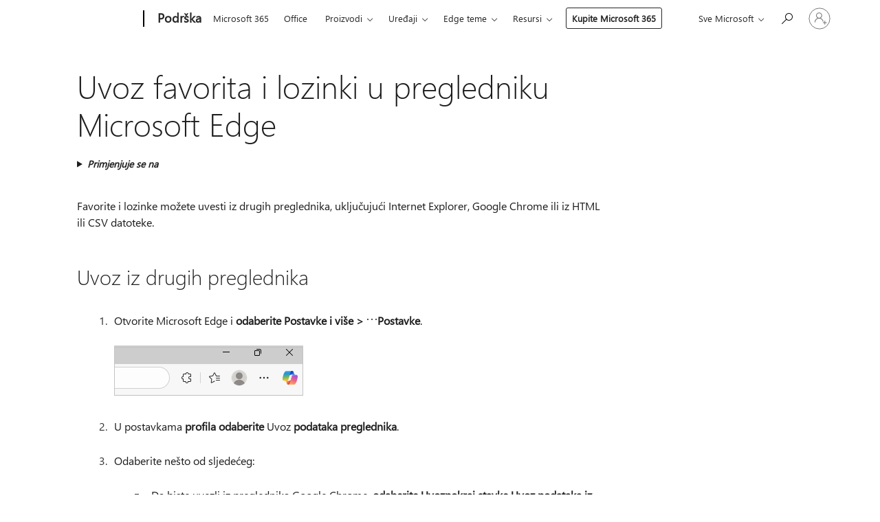

--- FILE ---
content_type: text/html; charset=utf-8
request_url: https://login.microsoftonline.com/common/oauth2/v2.0/authorize?client_id=ee272b19-4411-433f-8f28-5c13cb6fd407&redirect_uri=https%3A%2F%2Fsupport.microsoft.com%2Fsignin-oidc&response_type=code%20id_token&scope=openid%20profile%20offline_access&response_mode=form_post&nonce=639050516660536771.MjA0N2I1MzctOTQxYy00MTMwLThlYjYtN2YyZjBkNGQ3ZjFjNWFhZmEyZTMtYmVhZC00M2U2LWE1YjEtZTJhNGRiNmY4Yjcw&prompt=none&nopa=2&state=CfDJ8MF9taR5d3RHoynoKQkxN0D0UE8oxq6FQz1gg2Xm1YDAz4906l74GLKogGs9fFHTlQAv6-aJTxqtNtdEHIFZFM-1_WaBXO3z-OxbLX0MQFuR5_m-QiNnthsuwY8NTvxcDxS-41UHxJ37uV1qo7MQ0_PASFrqt3TtoucpqnZ_hz9Kx-O_VYetHhhKpozfA6QmChnmfEB9u8YajgmfazC6mNmH204JCIKC6y19-JRpLPyGo64u7dXkh5lmTgx9bG-Uq4ZZ7aDVn6BDCI6W25EP1rOdyy02RkqRqz3vfiELbdDvuJuON98_x9dJBh0sSzrDWQAcKSncjZeoUfIuFbSxt7uas_dm4JQbj0TkllJCFEiK&x-client-SKU=ID_NET8_0&x-client-ver=8.12.1.0&sso_reload=true
body_size: 10019
content:


<!-- Copyright (C) Microsoft Corporation. All rights reserved. -->
<!DOCTYPE html>
<html>
<head>
    <title>Redirecting</title>
    <meta http-equiv="Content-Type" content="text/html; charset=UTF-8">
    <meta http-equiv="X-UA-Compatible" content="IE=edge">
    <meta name="viewport" content="width=device-width, initial-scale=1.0, maximum-scale=2.0, user-scalable=yes">
    <meta http-equiv="Pragma" content="no-cache">
    <meta http-equiv="Expires" content="-1">
    <meta name="PageID" content="FetchSessions" />
    <meta name="SiteID" content="" />
    <meta name="ReqLC" content="1033" />
    <meta name="LocLC" content="en-US" />

    
<meta name="robots" content="none" />

<script type="text/javascript" nonce='ICYosqHG5XR3EpFVRV3qvQ'>//<![CDATA[
$Config={"urlGetCredentialType":"https://login.microsoftonline.com/common/GetCredentialType?mkt=en-US","urlGoToAADError":"https://login.live.com/oauth20_authorize.srf?client_id=ee272b19-4411-433f-8f28-5c13cb6fd407\u0026scope=openid+profile+offline_access\u0026redirect_uri=https%3a%2f%2fsupport.microsoft.com%2fsignin-oidc\u0026response_type=code+id_token\u0026state=[base64]\u0026response_mode=form_post\u0026nonce=639050516660536771.MjA0N2I1MzctOTQxYy00MTMwLThlYjYtN2YyZjBkNGQ3ZjFjNWFhZmEyZTMtYmVhZC00M2U2LWE1YjEtZTJhNGRiNmY4Yjcw\u0026prompt=none\u0026x-client-SKU=ID_NET8_0\u0026x-client-Ver=8.12.1.0\u0026uaid=035e7ec75ca141da8504fb01547fa26a\u0026msproxy=1\u0026issuer=mso\u0026tenant=common\u0026ui_locales=en-US\u0026epctrc=TqmFxepUOLzEB%2fW5o5P%2fLaTyJkjrMOnBtUzDv%2fs5fMw%3d5%3a1%3aCANARY%3aNZ8g1V6bhC8XEHn1CGAPrmuOcEJhf%2bxKVFFjnA0pBgc%3d\u0026epct=[base64]\u0026jshs=0\u0026nopa=2","urlAppError":"https://support.microsoft.com/signin-oidc","oAppRedirectErrorPostParams":{"error":"interaction_required","error_description":"Session information is not sufficient for single-sign-on.","state":"[base64]"},"iMaxStackForKnockoutAsyncComponents":10000,"fShowButtons":true,"urlCdn":"https://aadcdn.msauth.net/shared/1.0/","urlDefaultFavicon":"https://aadcdn.msauth.net/shared/1.0/content/images/favicon_a_eupayfgghqiai7k9sol6lg2.ico","urlPost":"/common/login","iPawnIcon":0,"sPOST_Username":"","fEnableNumberMatching":true,"sFT":"[base64]","sFTName":"flowToken","sCtx":"[base64]","fEnableOneDSClientTelemetry":true,"dynamicTenantBranding":null,"staticTenantBranding":null,"oAppCobranding":{},"iBackgroundImage":4,"arrSessions":[],"urlMsaStaticMeControl":"https://login.live.com/Me.htm?v=3","fApplicationInsightsEnabled":false,"iApplicationInsightsEnabledPercentage":0,"urlSetDebugMode":"https://login.microsoftonline.com/common/debugmode","fEnableCssAnimation":true,"fDisableAnimationIfAnimationEndUnsupported":true,"fSsoFeasible":true,"fAllowGrayOutLightBox":true,"fProvideV2SsoImprovements":true,"fUseMsaSessionState":true,"fIsRemoteNGCSupported":true,"urlLogin":"https://login.microsoftonline.com/common/reprocess?ctx=[base64]","urlDssoStatus":"https://login.microsoftonline.com/common/instrumentation/dssostatus","iSessionPullType":3,"fUseSameSite":true,"iAllowedIdentities":2,"isGlobalTenant":true,"uiflavor":1001,"fShouldPlatformKeyBeSuppressed":true,"fLoadStringCustomizationPromises":true,"fUseAlternateTextForSwitchToCredPickerLink":true,"fOfflineAccountVisible":false,"fEnableUserStateFix":true,"fShowAccessPassPeek":true,"fUpdateSessionPollingLogic":true,"fEnableShowPickerCredObservable":true,"fFetchSessionsSkipDsso":true,"fIsCiamUserFlowUxNewLogicEnabled":true,"fUseNonMicrosoftDefaultBrandingForCiam":true,"sCompanyDisplayName":"Microsoft Services","fRemoveCustomCss":true,"fFixUICrashForApiRequestHandler":true,"fShowUpdatedKoreanPrivacyFooter":true,"fUsePostCssHotfix":true,"fFixUserFlowBranding":true,"fEnablePasskeyNullFix":true,"fEnableRefreshCookiesFix":true,"fEnableWebNativeBridgeInterstitialUx":true,"fEnableWindowParentingFix":true,"fEnableNativeBridgeErrors":true,"urlAcmaServerPath":"https://login.microsoftonline.com","sTenantId":"common","sMkt":"en-US","fIsDesktop":true,"fUpdateConfigInit":true,"fLogDisallowedCssProperties":true,"fDisallowExternalFonts":true,"scid":1013,"hpgact":1800,"hpgid":7,"apiCanary":"[base64]","canary":"TqmFxepUOLzEB/W5o5P/LaTyJkjrMOnBtUzDv/s5fMw=5:1:CANARY:NZ8g1V6bhC8XEHn1CGAPrmuOcEJhf+xKVFFjnA0pBgc=","sCanaryTokenName":"canary","fSkipRenderingNewCanaryToken":false,"fEnableNewCsrfProtection":true,"correlationId":"035e7ec7-5ca1-41da-8504-fb01547fa26a","sessionId":"7c51fad5-94a3-4e2e-8870-539eb23a0600","sRingId":"R4","locale":{"mkt":"en-US","lcid":1033},"slMaxRetry":2,"slReportFailure":true,"strings":{"desktopsso":{"authenticatingmessage":"Trying to sign you in"}},"enums":{"ClientMetricsModes":{"None":0,"SubmitOnPost":1,"SubmitOnRedirect":2,"InstrumentPlt":4}},"urls":{"instr":{"pageload":"https://login.microsoftonline.com/common/instrumentation/reportpageload","dssostatus":"https://login.microsoftonline.com/common/instrumentation/dssostatus"}},"browser":{"ltr":1,"Chrome":1,"_Mac":1,"_M131":1,"_D0":1,"Full":1,"RE_WebKit":1,"b":{"name":"Chrome","major":131,"minor":0},"os":{"name":"OSX","version":"10.15.7"},"V":"131.0"},"watson":{"url":"/common/handlers/watson","bundle":"https://aadcdn.msauth.net/ests/2.1/content/cdnbundles/watson.min_q5ptmu8aniymd4ftuqdkda2.js","sbundle":"https://aadcdn.msauth.net/ests/2.1/content/cdnbundles/watsonsupportwithjquery.3.5.min_dc940oomzau4rsu8qesnvg2.js","fbundle":"https://aadcdn.msauth.net/ests/2.1/content/cdnbundles/frameworksupport.min_oadrnc13magb009k4d20lg2.js","resetErrorPeriod":5,"maxCorsErrors":-1,"maxInjectErrors":5,"maxErrors":10,"maxTotalErrors":3,"expSrcs":["https://login.microsoftonline.com","https://aadcdn.msauth.net/","https://aadcdn.msftauth.net/",".login.microsoftonline.com"],"envErrorRedirect":true,"envErrorUrl":"/common/handlers/enverror"},"loader":{"cdnRoots":["https://aadcdn.msauth.net/","https://aadcdn.msftauth.net/"],"logByThrowing":true},"serverDetails":{"slc":"ProdSlices","dc":"SCUS","ri":"SN3XXXX","ver":{"v":[2,1,23228,8]},"rt":"2026-01-26T19:14:27","et":14},"clientEvents":{"enabled":true,"telemetryEnabled":true,"useOneDSEventApi":true,"flush":60000,"autoPost":true,"autoPostDelay":1000,"minEvents":1,"maxEvents":1,"pltDelay":500,"appInsightsConfig":{"instrumentationKey":"69adc3c768bd4dc08c19416121249fcc-66f1668a-797b-4249-95e3-6c6651768c28-7293","webAnalyticsConfiguration":{"autoCapture":{"jsError":true}}},"defaultEventName":"IDUX_ESTSClientTelemetryEvent_WebWatson","serviceID":3,"endpointUrl":""},"fApplyAsciiRegexOnInput":true,"country":"US","fBreakBrandingSigninString":true,"bsso":{"states":{"START":"start","INPROGRESS":"in-progress","END":"end","END_SSO":"end-sso","END_USERS":"end-users"},"nonce":"AwABEgEAAAADAOz_BQD0_xf08ntyP4UgQkXJ1C2HHv2lUm9HEthkBhzhL6mePPhG5KMuvaQWhhcJBGfi3bffneLXJ02fpDlOWQzLfqScPQ4gAA","overallTimeoutMs":4000,"telemetry":{"type":"ChromeSsoTelemetry","nonce":"AwABDwEAAAADAOz_BQD0_9p7pUZSfekKPgGl1cGAV5GYL5DkvkDJMGrblLQ9m1Rr2WZPOj7KOfSod7_LZrXCH5xG5fro9fhI5sWC9BkrvtY9ZdvwJ_Rn-6KjuuWoc36NIAA","reportStates":[]},"redirectEndStates":["end"],"cookieNames":{"aadSso":"AADSSO","winSso":"ESTSSSO","ssoTiles":"ESTSSSOTILES","ssoPulled":"SSOCOOKIEPULLED","userList":"ESTSUSERLIST"},"type":"chrome","reason":"Pull suppressed because it was already attempted and the current URL was reloaded."},"urlNoCookies":"https://login.microsoftonline.com/cookiesdisabled","fTrimChromeBssoUrl":true,"inlineMode":5,"fShowCopyDebugDetailsLink":true,"fTenantBrandingCdnAddEventHandlers":true,"fAddTryCatchForIFrameRedirects":true};
//]]></script> 
<script type="text/javascript" nonce='ICYosqHG5XR3EpFVRV3qvQ'>//<![CDATA[
!function(){var e=window,r=e.$Debug=e.$Debug||{},t=e.$Config||{};if(!r.appendLog){var n=[],o=0;r.appendLog=function(e){var r=t.maxDebugLog||25,i=(new Date).toUTCString()+":"+e;n.push(o+":"+i),n.length>r&&n.shift(),o++},r.getLogs=function(){return n}}}(),function(){function e(e,r){function t(i){var a=e[i];if(i<n-1){return void(o.r[a]?t(i+1):o.when(a,function(){t(i+1)}))}r(a)}var n=e.length;t(0)}function r(e,r,i){function a(){var e=!!s.method,o=e?s.method:i[0],a=s.extraArgs||[],u=n.$WebWatson;try{
var c=t(i,!e);if(a&&a.length>0){for(var d=a.length,l=0;l<d;l++){c.push(a[l])}}o.apply(r,c)}catch(e){return void(u&&u.submitFromException&&u.submitFromException(e))}}var s=o.r&&o.r[e];return r=r||this,s&&(s.skipTimeout?a():n.setTimeout(a,0)),s}function t(e,r){return Array.prototype.slice.call(e,r?1:0)}var n=window;n.$Do||(n.$Do={"q":[],"r":[],"removeItems":[],"lock":0,"o":[]});var o=n.$Do;o.when=function(t,n){function i(e){r(e,a,s)||o.q.push({"id":e,"c":a,"a":s})}var a=0,s=[],u=1;"function"==typeof n||(a=n,
u=2);for(var c=u;c<arguments.length;c++){s.push(arguments[c])}t instanceof Array?e(t,i):i(t)},o.register=function(e,t,n){if(!o.r[e]){o.o.push(e);var i={};if(t&&(i.method=t),n&&(i.skipTimeout=n),arguments&&arguments.length>3){i.extraArgs=[];for(var a=3;a<arguments.length;a++){i.extraArgs.push(arguments[a])}}o.r[e]=i,o.lock++;try{for(var s=0;s<o.q.length;s++){var u=o.q[s];u.id==e&&r(e,u.c,u.a)&&o.removeItems.push(u)}}catch(e){throw e}finally{if(0===--o.lock){for(var c=0;c<o.removeItems.length;c++){
for(var d=o.removeItems[c],l=0;l<o.q.length;l++){if(o.q[l]===d){o.q.splice(l,1);break}}}o.removeItems=[]}}}},o.unregister=function(e){o.r[e]&&delete o.r[e]}}(),function(e,r){function t(){if(!a){if(!r.body){return void setTimeout(t)}a=!0,e.$Do.register("doc.ready",0,!0)}}function n(){if(!s){if(!r.body){return void setTimeout(n)}t(),s=!0,e.$Do.register("doc.load",0,!0),i()}}function o(e){(r.addEventListener||"load"===e.type||"complete"===r.readyState)&&t()}function i(){
r.addEventListener?(r.removeEventListener("DOMContentLoaded",o,!1),e.removeEventListener("load",n,!1)):r.attachEvent&&(r.detachEvent("onreadystatechange",o),e.detachEvent("onload",n))}var a=!1,s=!1;if("complete"===r.readyState){return void setTimeout(n)}!function(){r.addEventListener?(r.addEventListener("DOMContentLoaded",o,!1),e.addEventListener("load",n,!1)):r.attachEvent&&(r.attachEvent("onreadystatechange",o),e.attachEvent("onload",n))}()}(window,document),function(){function e(){
return f.$Config||f.ServerData||{}}function r(e,r){var t=f.$Debug;t&&t.appendLog&&(r&&(e+=" '"+(r.src||r.href||"")+"'",e+=", id:"+(r.id||""),e+=", async:"+(r.async||""),e+=", defer:"+(r.defer||"")),t.appendLog(e))}function t(){var e=f.$B;if(void 0===d){if(e){d=e.IE}else{var r=f.navigator.userAgent;d=-1!==r.indexOf("MSIE ")||-1!==r.indexOf("Trident/")}}return d}function n(){var e=f.$B;if(void 0===l){if(e){l=e.RE_Edge}else{var r=f.navigator.userAgent;l=-1!==r.indexOf("Edge")}}return l}function o(e){
var r=e.indexOf("?"),t=r>-1?r:e.length,n=e.lastIndexOf(".",t);return e.substring(n,n+v.length).toLowerCase()===v}function i(){var r=e();return(r.loader||{}).slReportFailure||r.slReportFailure||!1}function a(){return(e().loader||{}).redirectToErrorPageOnLoadFailure||!1}function s(){return(e().loader||{}).logByThrowing||!1}function u(e){if(!t()&&!n()){return!1}var r=e.src||e.href||"";if(!r){return!0}if(o(r)){var i,a,s;try{i=e.sheet,a=i&&i.cssRules,s=!1}catch(e){s=!0}if(i&&!a&&s){return!0}
if(i&&a&&0===a.length){return!0}}return!1}function c(){function t(e){g.getElementsByTagName("head")[0].appendChild(e)}function n(e,r,t,n){var u=null;return u=o(e)?i(e):"script"===n.toLowerCase()?a(e):s(e,n),r&&(u.id=r),"function"==typeof u.setAttribute&&(u.setAttribute("crossorigin","anonymous"),t&&"string"==typeof t&&u.setAttribute("integrity",t)),u}function i(e){var r=g.createElement("link");return r.rel="stylesheet",r.type="text/css",r.href=e,r}function a(e){
var r=g.createElement("script"),t=g.querySelector("script[nonce]");if(r.type="text/javascript",r.src=e,r.defer=!1,r.async=!1,t){var n=t.nonce||t.getAttribute("nonce");r.setAttribute("nonce",n)}return r}function s(e,r){var t=g.createElement(r);return t.src=e,t}function d(e,r){if(e&&e.length>0&&r){for(var t=0;t<e.length;t++){if(-1!==r.indexOf(e[t])){return!0}}}return!1}function l(r){if(e().fTenantBrandingCdnAddEventHandlers){var t=d(E,r)?E:b;if(!(t&&t.length>1)){return r}for(var n=0;n<t.length;n++){
if(-1!==r.indexOf(t[n])){var o=t[n+1<t.length?n+1:0],i=r.substring(t[n].length);return"https://"!==t[n].substring(0,"https://".length)&&(o="https://"+o,i=i.substring("https://".length)),o+i}}return r}if(!(b&&b.length>1)){return r}for(var a=0;a<b.length;a++){if(0===r.indexOf(b[a])){return b[a+1<b.length?a+1:0]+r.substring(b[a].length)}}return r}function f(e,t,n,o){if(r("[$Loader]: "+(L.failMessage||"Failed"),o),w[e].retry<y){return w[e].retry++,h(e,t,n),void c._ReportFailure(w[e].retry,w[e].srcPath)}n&&n()}
function v(e,t,n,o){if(u(o)){return f(e,t,n,o)}r("[$Loader]: "+(L.successMessage||"Loaded"),o),h(e+1,t,n);var i=w[e].onSuccess;"function"==typeof i&&i(w[e].srcPath)}function h(e,o,i){if(e<w.length){var a=w[e];if(!a||!a.srcPath){return void h(e+1,o,i)}a.retry>0&&(a.srcPath=l(a.srcPath),a.origId||(a.origId=a.id),a.id=a.origId+"_Retry_"+a.retry);var s=n(a.srcPath,a.id,a.integrity,a.tagName);s.onload=function(){v(e,o,i,s)},s.onerror=function(){f(e,o,i,s)},s.onreadystatechange=function(){
"loaded"===s.readyState?setTimeout(function(){v(e,o,i,s)},500):"complete"===s.readyState&&v(e,o,i,s)},t(s),r("[$Loader]: Loading '"+(a.srcPath||"")+"', id:"+(a.id||""))}else{o&&o()}}var p=e(),y=p.slMaxRetry||2,m=p.loader||{},b=m.cdnRoots||[],E=m.tenantBrandingCdnRoots||[],L=this,w=[];L.retryOnError=!0,L.successMessage="Loaded",L.failMessage="Error",L.Add=function(e,r,t,n,o,i){e&&w.push({"srcPath":e,"id":r,"retry":n||0,"integrity":t,"tagName":o||"script","onSuccess":i})},L.AddForReload=function(e,r){
var t=e.src||e.href||"";L.Add(t,"AddForReload",e.integrity,1,e.tagName,r)},L.AddIf=function(e,r,t){e&&L.Add(r,t)},L.Load=function(e,r){h(0,e,r)}}var d,l,f=window,g=f.document,v=".css";c.On=function(e,r,t){if(!e){throw"The target element must be provided and cannot be null."}r?c.OnError(e,t):c.OnSuccess(e,t)},c.OnSuccess=function(e,t){if(!e){throw"The target element must be provided and cannot be null."}if(u(e)){return c.OnError(e,t)}var n=e.src||e.href||"",o=i(),s=a();r("[$Loader]: Loaded",e);var d=new c
;d.failMessage="Reload Failed",d.successMessage="Reload Success",d.Load(null,function(){if(o){throw"Unexpected state. ResourceLoader.Load() failed despite initial load success. ['"+n+"']"}s&&(document.location.href="/error.aspx?err=504")})},c.OnError=function(e,t){var n=e.src||e.href||"",o=i(),s=a();if(!e){throw"The target element must be provided and cannot be null."}r("[$Loader]: Failed",e);var u=new c;u.failMessage="Reload Failed",u.successMessage="Reload Success",u.AddForReload(e,t),
u.Load(null,function(){if(o){throw"Failed to load external resource ['"+n+"']"}s&&(document.location.href="/error.aspx?err=504")}),c._ReportFailure(0,n)},c._ReportFailure=function(e,r){if(s()&&!t()){throw"[Retry "+e+"] Failed to load external resource ['"+r+"'], reloading from fallback CDN endpoint"}},f.$Loader=c}(),function(){function e(){if(!E){var e=new h.$Loader;e.AddIf(!h.jQuery,y.sbundle,"WebWatson_DemandSupport"),y.sbundle=null,delete y.sbundle,e.AddIf(!h.$Api,y.fbundle,"WebWatson_DemandFramework"),
y.fbundle=null,delete y.fbundle,e.Add(y.bundle,"WebWatson_DemandLoaded"),e.Load(r,t),E=!0}}function r(){if(h.$WebWatson){if(h.$WebWatson.isProxy){return void t()}m.when("$WebWatson.full",function(){for(;b.length>0;){var e=b.shift();e&&h.$WebWatson[e.cmdName].apply(h.$WebWatson,e.args)}})}}function t(){if(!h.$WebWatson||h.$WebWatson.isProxy){if(!L&&JSON){try{var e=new XMLHttpRequest;e.open("POST",y.url),e.setRequestHeader("Accept","application/json"),
e.setRequestHeader("Content-Type","application/json; charset=UTF-8"),e.setRequestHeader("canary",p.apiCanary),e.setRequestHeader("client-request-id",p.correlationId),e.setRequestHeader("hpgid",p.hpgid||0),e.setRequestHeader("hpgact",p.hpgact||0);for(var r=-1,t=0;t<b.length;t++){if("submit"===b[t].cmdName){r=t;break}}var o=b[r]?b[r].args||[]:[],i={"sr":y.sr,"ec":"Failed to load external resource [Core Watson files]","wec":55,"idx":1,"pn":p.pgid||"","sc":p.scid||0,"hpg":p.hpgid||0,
"msg":"Failed to load external resource [Core Watson files]","url":o[1]||"","ln":0,"ad":0,"an":!1,"cs":"","sd":p.serverDetails,"ls":null,"diag":v(y)};e.send(JSON.stringify(i))}catch(e){}L=!0}y.loadErrorUrl&&window.location.assign(y.loadErrorUrl)}n()}function n(){b=[],h.$WebWatson=null}function o(r){return function(){var t=arguments;b.push({"cmdName":r,"args":t}),e()}}function i(){var e=["foundException","resetException","submit"],r=this;r.isProxy=!0;for(var t=e.length,n=0;n<t;n++){var i=e[n];i&&(r[i]=o(i))}
}function a(e,r,t,n,o,i,a){var s=h.event;return i||(i=l(o||s,a?a+2:2)),h.$Debug&&h.$Debug.appendLog&&h.$Debug.appendLog("[WebWatson]:"+(e||"")+" in "+(r||"")+" @ "+(t||"??")),$.submit(e,r,t,n,o||s,i,a)}function s(e,r){return{"signature":e,"args":r,"toString":function(){return this.signature}}}function u(e){for(var r=[],t=e.split("\n"),n=0;n<t.length;n++){r.push(s(t[n],[]))}return r}function c(e){for(var r=[],t=e.split("\n"),n=0;n<t.length;n++){var o=s(t[n],[]);t[n+1]&&(o.signature+="@"+t[n+1],n++),r.push(o)
}return r}function d(e){if(!e){return null}try{if(e.stack){return u(e.stack)}if(e.error){if(e.error.stack){return u(e.error.stack)}}else if(window.opera&&e.message){return c(e.message)}}catch(e){}return null}function l(e,r){var t=[];try{for(var n=arguments.callee;r>0;){n=n?n.caller:n,r--}for(var o=0;n&&o<w;){var i="InvalidMethod()";try{i=n.toString()}catch(e){}var a=[],u=n.args||n.arguments;if(u){for(var c=0;c<u.length;c++){a[c]=u[c]}}t.push(s(i,a)),n=n.caller,o++}}catch(e){t.push(s(e.toString(),[]))}
var l=d(e);return l&&(t.push(s("--- Error Event Stack -----------------",[])),t=t.concat(l)),t}function f(e){if(e){try{var r=/function (.{1,})\(/,t=r.exec(e.constructor.toString());return t&&t.length>1?t[1]:""}catch(e){}}return""}function g(e){if(e){try{if("string"!=typeof e&&JSON&&JSON.stringify){var r=f(e),t=JSON.stringify(e);return t&&"{}"!==t||(e.error&&(e=e.error,r=f(e)),(t=JSON.stringify(e))&&"{}"!==t||(t=e.toString())),r+":"+t}}catch(e){}}return""+(e||"")}function v(e){var r=[];try{
if(jQuery?(r.push("jQuery v:"+jQuery().jquery),jQuery.easing?r.push("jQuery.easing:"+JSON.stringify(jQuery.easing)):r.push("jQuery.easing is not defined")):r.push("jQuery is not defined"),e&&e.expectedVersion&&r.push("Expected jQuery v:"+e.expectedVersion),m){var t,n="";for(t=0;t<m.o.length;t++){n+=m.o[t]+";"}for(r.push("$Do.o["+n+"]"),n="",t=0;t<m.q.length;t++){n+=m.q[t].id+";"}r.push("$Do.q["+n+"]")}if(h.$Debug&&h.$Debug.getLogs){var o=h.$Debug.getLogs();o&&o.length>0&&(r=r.concat(o))}if(b){
for(var i=0;i<b.length;i++){var a=b[i];if(a&&"submit"===a.cmdName){try{if(JSON&&JSON.stringify){var s=JSON.stringify(a);s&&r.push(s)}}catch(e){r.push(g(e))}}}}}catch(e){r.push(g(e))}return r}var h=window,p=h.$Config||{},y=p.watson,m=h.$Do;if(!h.$WebWatson&&y){var b=[],E=!1,L=!1,w=10,$=h.$WebWatson=new i;$.CB={},$._orgErrorHandler=h.onerror,h.onerror=a,$.errorHooked=!0,m.when("jQuery.version",function(e){y.expectedVersion=e}),m.register("$WebWatson")}}(),function(){function e(e,r){
for(var t=r.split("."),n=t.length,o=0;o<n&&null!==e&&void 0!==e;){e=e[t[o++]]}return e}function r(r){var t=null;return null===u&&(u=e(i,"Constants")),null!==u&&r&&(t=e(u,r)),null===t||void 0===t?"":t.toString()}function t(t){var n=null;return null===a&&(a=e(i,"$Config.strings")),null!==a&&t&&(n=e(a,t.toLowerCase())),null!==n&&void 0!==n||(n=r(t)),null===n||void 0===n?"":n.toString()}function n(e,r){var n=null;return e&&r&&r[e]&&(n=t("errors."+r[e])),n||(n=t("errors."+e)),n||(n=t("errors."+c)),n||(n=t(c)),n}
function o(t){var n=null;return null===s&&(s=e(i,"$Config.urls")),null!==s&&t&&(n=e(s,t.toLowerCase())),null!==n&&void 0!==n||(n=r(t)),null===n||void 0===n?"":n.toString()}var i=window,a=null,s=null,u=null,c="GENERIC_ERROR";i.GetString=t,i.GetErrorString=n,i.GetUrl=o}(),function(){var e=window,r=e.$Config||{};e.$B=r.browser||{}}(),function(){function e(e,r,t){e&&e.addEventListener?e.addEventListener(r,t):e&&e.attachEvent&&e.attachEvent("on"+r,t)}function r(r,t){e(document.getElementById(r),"click",t)}
function t(r,t){var n=document.getElementsByName(r);n&&n.length>0&&e(n[0],"click",t)}var n=window;n.AddListener=e,n.ClickEventListenerById=r,n.ClickEventListenerByName=t}();
//]]></script> 
<script type="text/javascript" nonce='ICYosqHG5XR3EpFVRV3qvQ'>//<![CDATA[
!function(t,e){!function(){var n=e.getElementsByTagName("head")[0];n&&n.addEventListener&&(n.addEventListener("error",function(e){null!==e.target&&"cdn"===e.target.getAttribute("data-loader")&&t.$Loader.OnError(e.target)},!0),n.addEventListener("load",function(e){null!==e.target&&"cdn"===e.target.getAttribute("data-loader")&&t.$Loader.OnSuccess(e.target)},!0))}()}(window,document);
//]]></script>
    <script type="text/javascript" nonce='ICYosqHG5XR3EpFVRV3qvQ'>
        ServerData = $Config;
    </script>

    <script data-loader="cdn" crossorigin="anonymous" src="https://aadcdn.msauth.net/shared/1.0/content/js/FetchSessions_Core_Zrgqf3NDZY6QoRSGjvZAAQ2.js" integrity='sha384-ZiCm7FNkvHCzGABuQsNqI+NbQpuukT8O8DH+5NRo+GBSrdhUPzoMJLcFvVj8ky+R' nonce='ICYosqHG5XR3EpFVRV3qvQ'></script>

</head>
<body data-bind="defineGlobals: ServerData" style="display: none">
</body>
</html>

--- FILE ---
content_type: text/css
request_url: https://support.microsoft.com/css/fonts/site-fonts.css?v=XWcxZPSEmN3tnHWAVMOFsAlPJq7aug49fUGb8saTNjw
body_size: 112
content:
@font-face{font-family:"Segoe UI Bold";font-display:swap;font-weight:700;src:local("Segoe UI Bold"),url(segoe-ui/west-european/bold/latest.woff2) format("woff2"),url(segoe-ui/west-european/bold/latest.woff) format("woff")}@font-face{font-family:"Segoe UI Light";font-display:swap;font-weight:100;src:local("Segoe UI Light"),url(segoe-ui/west-european/light/latest.woff2) format("woff2"),url(segoe-ui/west-european/light/latest.woff) format("woff")}@font-face{font-family:"Segoe UI Semibold";font-display:swap;font-weight:600;src:local("Segoe UI Semibold"),url(segoe-ui/west-european/semibold/latest.woff2) format("woff2"),url(segoe-ui/west-european/semibold/latest.woff) format("woff")}@font-face{font-family:"Segoe UI Semilight";font-display:swap;font-weight:200;src:local("Segoe UI Semilight"),url(segoe-ui/west-european/semilight/latest.woff2) format("woff2"),url(segoe-ui/west-european/semilight/latest.woff) format("woff")}@font-face{font-family:"Segoe UI";font-display:swap;font-weight:400;src:local("Segoe UI"),url(segoe-ui/west-european/normal/latest.woff2) format("woff2"),url(segoe-ui/west-european/normal/latest.woff) format("woff")}@font-face{font-family:"Segoe UI Variable";font-display:swap;font-weight:400;src:local("Segoe UI Variable"),url(segoe-ui-variable/west-european/latest.woff2) format("woff2"),url(segoe-ui-variable/west-european/latest.woff) format("woff")}@font-face{font-family:"Support Fluent Icons";font-display:swap;font-style:normal;src:url(support-icons/fluent/latest_v2_11.woff2) format("woff2"),url(support-icons/fluent/latest_v2_11.woff) format("woff")}@font-face{font-family:"Support MDL2 Assets";font-display:swap;font-style:normal;src:url(support-icons/mdl2/latest_v4_71.woff2) format("woff2"),url(support-icons/mdl2/latest_v4_71.woff) format("woff")}